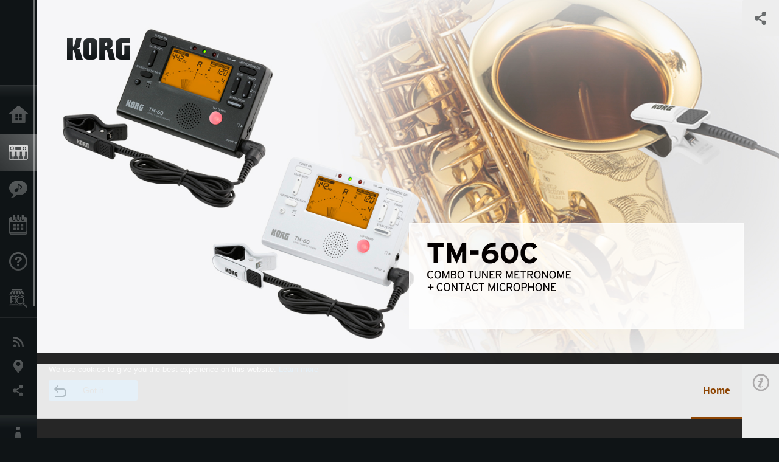

--- FILE ---
content_type: text/html; charset=UTF-8
request_url: https://www.korg.com/za/products/tuners/tm_60c/
body_size: 22418
content:
<!DOCTYPE html>
<html lang="en">
<head>
	<meta charset="UTF-8">
	<meta name="author" content="author">
	<meta name="description" content="A new, larger screen shows the tuner and metronome functions simultaneously. The TM-60C — a must-have item for practicing.">
	<meta name="keywords" content="korg, tuner, metronome, tm60, TM-60, TM-60C, tm60c, cm-200, cm200">
<!-- www.korg.com -->
<meta property="og:title" content="TM-60C - COMBO TUNER METRONOME + CONTACT MICROPHONE | KORG (South Africa)">
<meta property="og:type" content="website">
<meta property="og:url" content="https://www.korg.com/za/products/tuners/tm_60c/">
<meta property="og:image" content="https://cdn.korg.com/za/products/upload/07c7a96edf7476b961fb883ef40f540e.jpg">
<meta property="og:description" content="A new, larger screen shows the tuner and metronome functions simultaneously. The TM-60C — a must-have item for practicing.">
<meta property="og:site_name" content="KORG Global">
<meta property="fb:app_id" content="630166093696342">
<meta name="google-site-verification" content="T_481Q4EWokHo_Ds1_c2evx3fsM5NpsZeaDNIo0jTNs" />
<link rel="alternate" hreflang="en-us" href="https://www.korg.com/us/products/tuners/tm_60c/" />
<link rel="alternate" hreflang="en-gb" href="https://www.korg.com/uk/products/tuners/tm_60c/" />
<link rel="alternate" hreflang="en-au" href="https://www.korg.com/au/products/tuners/tm_60c/" />
<link rel="alternate" hreflang="fr-ca" href="https://www.korg.com/cafr/products/tuners/tm_60c/" />
<link rel="alternate" hreflang="de-de" href="https://www.korg.com/de/products/tuners/tm_60c/" />
<link rel="alternate" hreflang="de-at" href="https://www.korg.com/de/products/tuners/tm_60c/" />
<link rel="alternate" hreflang="de-ch" href="https://www.korg.com/de/products/tuners/tm_60c/" />
<link rel="alternate" hreflang="es-es" href="https://www.korg.com/es/products/tuners/tm_60c/" />
<link rel="alternate" hreflang="it-it" href="https://www.korg.com/it/products/tuners/tm_60c/" />
<link rel="alternate" hreflang="tr-tr" href="https://www.korg.com/tr/products/tuners/tm_60c/" />
<link rel="alternate" hreflang="en-ar" href="https://www.korg.com/meen/products/tuners/tm_60c/" />
<link rel="alternate" hreflang="en-sa" href="https://www.korg.com/meen/products/tuners/tm_60c/" />
<link rel="alternate" hreflang="en-eg" href="https://www.korg.com/meen/products/tuners/tm_60c/" />
<link rel="alternate" hreflang="fa-ir" href="https://www.korg.com/ir/products/tuners/tm_60c/" />
<link rel="alternate" hreflang="nl-nl" href="https://www.korg.com/nl/products/tuners/tm_60c/" />
<link rel="alternate" hreflang="nl-be" href="https://www.korg.com/nl/products/tuners/tm_60c/" />
<link rel="alternate" hreflang="ro-ro" href="https://www.korg.com/ro/products/tuners/tm_60c/" />
<link rel="alternate" hreflang="en-my" href="https://www.korg.com/my/products/tuners/tm_60c/" />
<link rel="alternate" hreflang="en-se" href="https://www.korg.com/se/products/tuners/tm_60c/" />
<link rel="alternate" hreflang="en-in" href="https://www.korg.com/in/products/tuners/tm_60c/" />
<link rel="alternate" hreflang="en-ca" href="https://www.korg.com/caen/products/tuners/tm_60c/" />
<link rel="alternate" hreflang="en-sg" href="https://www.korg.com/sg/products/tuners/tm_60c/" />
<link rel="alternate" hreflang="en-nz" href="https://www.korg.com/nz/products/tuners/tm_60c/" />
<link rel="alternate" hreflang="en-za" href="https://www.korg.com/za/products/tuners/tm_60c/" />
<link rel="alternate" hreflang="en-ph" href="https://www.korg.com/ph/products/tuners/tm_60c/" />
<link rel="alternate" hreflang="en-hk" href="https://www.korg.com/hken/products/tuners/tm_60c/" />
<link rel="alternate" hreflang="en-tw" href="https://www.korg.com/tw/products/tuners/tm_60c/" />
<link rel="alternate" hreflang="es-pe" href="https://www.korg.com/pe/products/tuners/tm_60c/" />
<link rel="alternate" hreflang="es-cl" href="https://www.korg.com/cl/products/tuners/tm_60c/" />
<link rel="alternate" hreflang="es-bo" href="https://www.korg.com/bo/products/tuners/tm_60c/" />
<link rel="alternate" hreflang="es-ar" href="https://www.korg.com/ar/products/tuners/tm_60c/" />
<script type="application/ld+json">
{"@context":"https:\/\/schema.org","url":"https:\/\/www.korg.com\/za\/products\/tuners\/tm_60c\/","@type":"Product","description":"A new, larger screen shows the tuner and metronome functions simultaneously. The TM-60C \u2014 a must-have item for practicing.","image":"https:\/\/cdn.korg.com\/za\/products\/upload\/07c7a96edf7476b961fb883ef40f540e.jpg","name":"TM-60C - COMBO TUNER METRONOME + CONTACT MICROPHONE | KORG (South Africa)","category":"Tuners \/ Metronomes","brand":{"@type":"Thing","name":"KORG"}}
</script>
<meta name="viewport" content="width=device-width, initial-scale=1, minimum-scale=1, maximum-scale=1, user-scalable=0">
	<title>TM-60C - COMBO TUNER METRONOME + CONTACT MICROPHONE | KORG (South Africa)</title>
	<link rel="shortcut icon" type="image/vnd.microsoft.icon" href="/global/images/favicon.ico" />
	<link rel="icon" type="image/vnd.microsoft.icon" href="/global/images/favicon.ico" />
	<link rel="apple-touch-icon" href="/global/images/apple-touch-icon.png" />
	<link rel="stylesheet" type="text/css" href="/global/css/normalize.css" media="all">
<link rel="stylesheet" type="text/css" href="/global/css/global_pc.css" media="all">
<link rel="stylesheet" type="text/css" href="/global/css/modal_pc.css" media="all">
<link rel="stylesheet" href="//use.typekit.net/dcz4ulg.css">
	<link rel="stylesheet" type="text/css" href="/global/css/contents_block_mc.css" media="all"><link rel="stylesheet" type="text/css" href="/global/css/products/products_pc.css" media="all"><link rel="stylesheet" type="text/css" href="/global/css/products/products_common.css" media="all">	<script src="/global/js/jquery.min.js" type="text/javascript"></script>
<script src="/global/js/setting.js" type="text/javascript"></script>
<script src="/global/js/global_pc.js" type="text/javascript"></script>
<script src="//fast.fonts.net/jsapi/66f1fc9f-f067-4243-95c4-af3b079fba0f.js"></script>
	<script id="st-script" src="https://ws.sharethis.com/button/buttons.js"></script><script src="/global/js/flipsnap.js" type="text/javascript"></script><script src="/global/js/products/products_detail.js" type="text/javascript"></script><script src="/global/js/contents_block_mc.js" type="text/javascript"></script>	<!--[if lt IE 9]>
	<script src="https://css3-mediaqueries-js.googlecode.com/svn/trunk/css3-mediaqueries.js"></script>
	<![endif]-->
	<script>
//	(function(i,s,o,g,r,a,m){i['GoogleAnalyticsObject']=r;i[r]=i[r]||function(){
//	(i[r].q=i[r].q||[]).push(arguments)},i[r].l=1*new Date();a=s.createElement(o),
//	m=s.getElementsByTagName(o)[0];a.async=1;a.src=g;m.parentNode.insertBefore(a,m)
//	})(window,document,'script','//www.google-analytics.com/analytics.js','ga');
	</script>

</head>
<body id="country_za">
<span style="display: none;">0123456789</span>
	<script>
			//event tracker
			var _gaq = _gaq || [];
			//var pluginUrl = '//www.google-analytics.com/plugins/ga/inpage_linkid.js';
			//_gaq.push(['_require', 'inpage_linkid', pluginUrl]);
			_gaq.push(['_setAccount', 'UA-47362364-1']);
			_gaq.push(['_trackPageview']);
			//

//		ga('create', 'UA-47362364-1', 'korg.com');
//		ga('send', 'pageview');
	</script>
	<!-- Google Tag Manager -->
	<noscript><iframe src="//www.googletagmanager.com/ns.html?id=GTM-WVV2P7"
	height="0" width="0" style="display:none;visibility:hidden"></iframe></noscript>
	<script>(function(w,d,s,l,i){w[l]=w[l]||[];w[l].push({'gtm.start':
	new Date().getTime(),event:'gtm.js'});var f=d.getElementsByTagName(s)[0],
	j=d.createElement(s),dl=l!='dataLayer'?'&l='+l:'';j.async=true;j.src=
	'//www.googletagmanager.com/gtm.js?id='+i+dl;f.parentNode.insertBefore(j,f);
	})(window,document,'script','dataLayer','GTM-WVV2P7');</script>
	<!-- End Google Tag Manager -->
	<!--global navigation-->
	<div id="global" style="width:60px;" class="close">
		<div id="logo">
			<h1><a href="/za/"><img src="/global/images/logo_korg.jpg" alt="KORG" width="105" height="37" /></a></h1>
		</div>
		<div id="icon_list"><img src="/global/images/icon_list.png" alt="list icon" width="25" height="20" /></div>
		<div id="icon_list_close"><img src="/global/images/icon_list_close.png" alt="list icon" width="25" height="25" /></div>
		<div id="global_inner">
			<div id="global_slidearea">
				<div id="menu">
					<ul>
						<li id="home" ><a href="/za/">Home</a></li>
						<li id="products" class="select"><a href="/za/products/">Products</a></li>
						
												<li id="features" >
												<a href="/za/features/" target="_top">Features</a>
												</li>
						
												<li id="event" >
												<a href="/za/events/" target="_top">Events</a>
												</li>
						
						<li id="support" >
							<a href="/za/support/">Support</a>
						</li>
												<li id="storelocator" >
												<a href="https://www.tuerkmusic.co.za/index.php/authorised_dealers/dealer/korg" target="_blank">Store Locator</a>
												</li>
																	</ul>
				</div>
				<div id="modal">
					<ul>
						<li id="news"><a href="/za/news/">News</a></li>
						<!--<li id="news"><a href="#/za/news/" id="news-link">News</a></li>-->
						<!--<li id="search"><a href="#/za/search/" id="search-link">Search</a></li>-->
						<li id="region"><a href="javascript:void(0); return false;" id="region-link">Location</a></li>
						<li id="social_media"><a href="javascript:void(0); return false;" id="sns-link">Social Media</a></li>
					</ul>
				</div>
				<div id="about">
					<ul>
						<li id="corporate" ><a href="/za/corporate/">About KORG</a></li>
					</ul>
				</div>
			</div>
		</div>
		<div id="global_scroll" class="scrollbar">
						<div class="scrollbar-thumb"></div>
		</div>
	</div>
	<!--main contents-->
	<div id="main_contents" class="close_main_contents" country_id="710">
<!-- ##CONTENTS-START## --> 
	<div id="productsdetail_view">
		<section id="product_keyvisual" class="product_white">

		<!-- disp_grad -->
		<!-- 2-->

		
		<h1><img src="/global/images/logo_korg_bk.png" /></h1>
		<div id="product_key">
						<img id="product_key_img" src="https://cdn.korg.com/za/products/upload/b6fbff3280c8c0f3abd607dfc1db2abb_pc.jpg" alt="TM-60C" />
			<img id="product_key_spimg" src="https://cdn.korg.com/za/products/upload/c90c88e7def94d8245d7c6d03400ae17.jpg" alt="TM-60C" />
		</div>
				<div id="key_text_right">
						<div class="cushion"><div class="cushion_inner"></div></div>
			
									<h2><img src="https://cdn.korg.com/za/products/upload/b46d7776598cf31d3e882aebc0cb97d8_pc.png" /></h2>
									<p class="axis-r text_lv1_9"></p>
			<p class="text_lv1"></p>

					</div>


		<section id="sns_sharethis">
						<a id="btn_sns" href="#" onclick="return false;"></a>
			<h3>Share</h3>
			<div id="sns_box">
				<div id="sns_box_inner">
					<div class="sns_inner">
					<span class='st_sharethis_hcount' displayText='ShareThis'></span>
<span class='st_facebook_hcount' displayText='Facebook'></span>
<span class='st_pinterest_hcount' displayText='Pinterest'></span>					</div>
				</div>
			</div>
		</section>
	</section>
	<section id="contents" class="products">
		
		<section id="contents_nav" class="nav_orange">
			<div id="navi_inner_share"><span class='st_sharethis_hcount' displayText='ShareThis'></span></div>
			<div id="navi_inner_btn"><a href="/za/products/tuners/"><img src="/global/images/btn_back.png" alt="back" /></a></div>
			<ul id="navi_inner_menu">
				<li class="contents_nav_select"><a href="/za/products/tuners/tm_60c/index.php">Home</a></li>
			</ul>
			<div class="clear"></div>
		</section>

				<section id="contents_info">
			<div id="info_icon"></div>
			<div id="info_container">
				<div class="contents_info_img">
					<img class="pickup_img" src="https://cdn.korg.com/za/products/upload/ae6b99150e5d2df77fe07b48a41590a9_pc.png" width="160px" />
					<h3>TM-60C</h3>
					<p>COMBO TUNER METRONOME + CONTACT MICROPHONE</p>
				</div>

				
				<div class="info_block">
<h3>Support</h3>
<ul>
</ul>
</div>
<div class="info_block">
<h3>Learn More</h3>
<ul>
<li><a href="/za/events/" target="_top">Event</a></li>
</ul>
</div>


								<div class="info_block">
					<h3>Related Sites</h3>
					<ul>
					<li><a href="http://www.korg.com/us/support/download/product/0/766/" target="_blank">Manuals</a></li>
					</ul>
				</div>
				
				


				<div class="info_block">
<h3>Related Products</h3>
<ul>
<li><a href="/za/products/tuners/cm_200/index.php" target="_top"><span class="thumbImg"><img src="https://cdn.korg.com/za/products/upload/77f852c41707b87c896f444941cb723d_aux.png" width="80" height="60" /></span><span class="thumbName">CM-200</span></a></li>
<li><a href="/za/products/tuners/ca_2/index.php" target="_top"><span class="thumbImg"><img src="https://cdn.korg.com/za/products/upload/56106c468c73f7fe4ecb5c82a62c60cf_aux.png" width="80" height="60" /></span><span class="thumbName">CA-2</span></a></li>
<li><a href="/za/products/tuners/tm_60/index.php" target="_top"><span class="thumbImg"><img src="https://cdn.korg.com/za/products/upload/f5d7ca2e3ba1b27255e0ade5631763a9_aux.png" width="80" height="60" /></span><span class="thumbName">TM-60</span></a></li>

</ul>
</div>

				
				
				
			</div>
		</section>
		
		<!--contents_block ここから-->
		<section id="contents_block">
		
<!-- TYPE F PATTERN -->
<section class="block type-f cv_white pad_t80 pad_b80">
<div class="side-margin">
<div class="box_type_f">
<h1 class="header1">Announcing the TM-60C:a set consisting of the TM-60 combo tuner/metronome that&#39;s packaged with the convenient CM-200 contact mic - the perfect partner for your daily instrumental practice.</h1>
<p>This package consists of the 
<u> 
<a href="https://www.korg.com/products/tuners/tm_60/">TM-60</a></u>, which combines tuner and metronome functionality, and the 
<u> 
<a href="https://www.korg.com/products/tuners/cm_200/">CM-200 Contact Microphone</a></u>, which sends the vibrations from your instrument directly to the tuner. By using the tuner together with this contact mic, you can take advantage of quick and accurate tuning without any interference from outside sounds in the environment, and you can also utilize the 
<u> 
<a href="https://www.korg.com/products/tuners/tm_60/">TM-60&rsquo;s</a></u> Sound Back function*. The 
<u> 
<a href="https://www.korg.com/products/tuners/cm_200/">CM-200 Contact Microphone</a></u> is the perfect way to accurately pick up and convey your instrument&#39;s sound to the 
<u> 
<a href="https://www.korg.com/products/tuners/tm_60/">TM-60</a></u> and-held tuner with its wide, easy to read meter. The 
<u> 
<a href="https://www.korg.com/products/tuners/tm_60/">TM-60</a></u> can be placed on a nearby music stand, making it ideal for orchestral or brass band instruments.
<br />
<br />Choose from two packages: black or white.
<br />
<br />*The Sound Back function is a tuning mode that uses the internal speaker of the TM-60C to output the reference pitch that&#39;s closest to the input sound, and shows the discrepancy on the meter. This is available when using the audio input from the INPUT jack or when using earphones.</p>
</div>

<div class="image_slider">
<div class="lergeimg">
<ul class="slide_img_list">

<li>
	<a href="javascript:void(0);" onclick="javascript:popupImgView('https%3A%2F%2Fcdn.korg.com%2Fza%2Fproducts%2Fupload%2Fa60f806f0fa5e8278fcc1e36ec705b24.png');"><div class="slide_img_wrap canzoom"><img src="https://cdn.korg.com/za/products/upload/a60f806f0fa5e8278fcc1e36ec705b24_pc.png" alt="" title="TM-60C BK"></div></a>	
</li>



<li>
	<a href="javascript:void(0);" onclick="javascript:popupImgView('https%3A%2F%2Fcdn.korg.com%2Fza%2Fproducts%2Fupload%2F7d9a294e4e11f106aa4365102145388d.png');"><div class="slide_img_wrap canzoom"><img src="https://cdn.korg.com/za/products/upload/7d9a294e4e11f106aa4365102145388d_pc.png" alt="" title="TM-60C WH"></div></a>	
</li>



</ul>
</div>
</div>
</div>
</section>
<!-- END OF TYPE F PATTERN -->

<!-- TYPE N PATTERN -->
<section class="block type-n cv_white">
<div class="side-margin">

<div class="type_n_box">
<div class="video-container">
<iframe src="https://www.youtube.com/embed/r_JztB9LF4U?autohide=1&showinfo=0&wmode=transparent" frameborder="0" width="1280" height="720" allowfullscreen></iframe>
</div>
<p class="imgtitle">KORG TM-60C - Introduction Movie</p>
</div>
</div>
</section>
<!-- END OF TYPE N PATTERN -->

<!-- TYPE G PATTERN -->
<section class="block type-g cv_white pad_t80 pad_b60">
<div class="side-margin">

<h2 class="header2">For more information about TM-60 and CM-200,
<br />please visit the product pages.</h2>


<ul class="box_type-g">

<li class="btn"><a href="https://www.korg.com/products/tuners/tm_60/" target="_self" class="valign_btn">TM-60 Product Information</a></li>
<li class="btn"><a href="https://www.korg.com/products/tuners/cm_200/" target="_self" class="valign_btn">CM-200 Product Information</a></li>
</ul>


</div>
</section>
<!-- END OF TYPE G PATTERN -->

<!-- TYPE S PATTERN -->
<section class="block type-s cv_white pad_t80 pad_b80">
<div class="side-margin">
<div class="container_s">


	<div>
	<p>*Even if a sound is within the detectable pitch range, detection may be unsuccessful for instrumental sounds that contain a large number of overtones or that decay rapidly.</p>
<p>&nbsp;</p>
<p>* All products names and specification names are trademarks or registered trademarks of their respective owners.
<br />* Appearance and specifications of products are subject to change without notice.</p>
<p>&nbsp;</p>	</div>

</div>
</div>
</section>
<!-- END OF TYPE S PATTERN -->
		</section>
		<!--contents_block ここまで-->


				

				<section id="contents_footer">
			<div class="footer_block_left">
				<img class="pickup_img" src="https://cdn.korg.com/za/products/upload/ae6b99150e5d2df77fe07b48a41590a9_pc.png" width="200px" />
				<h3>TM-60C</h3>
				<p>COMBO TUNER METRONOME + CONTACT MICROPHONE</p>
			</div>


			

			<div class="footer_block">
<h3>Learn More</h3>
<ul>
<li><a href="/za/events/" target="_top">Event</a></li>
</ul>
</div>



						<div class="footer_block">
				<h3>Related Sites</h3>
				<ul>
				<li><a href="http://www.korg.com/us/support/download/product/0/766/" target="_blank">Manuals</a></li>
				</ul>
			</div>
			
			

			<div class="footer_block">
<h3>Related Products</h3>
<ul>
<li><a href="/za/products/tuners/cm_200/index.php" target="_top"><span class="thumbImg"><img src="https://cdn.korg.com/za/products/upload/77f852c41707b87c896f444941cb723d_aux.png" width="80" height="60" /></span><span class="thumbName">CM-200</span></a></li>
<li><a href="/za/products/tuners/ca_2/index.php" target="_top"><span class="thumbImg"><img src="https://cdn.korg.com/za/products/upload/56106c468c73f7fe4ecb5c82a62c60cf_aux.png" width="80" height="60" /></span><span class="thumbName">CA-2</span></a></li>
<li><a href="/za/products/tuners/tm_60/index.php" target="_top"><span class="thumbImg"><img src="https://cdn.korg.com/za/products/upload/f5d7ca2e3ba1b27255e0ade5631763a9_aux.png" width="80" height="60" /></span><span class="thumbName">TM-60</span></a></li>

</ul>
</div>

			
			
			
			<div class="footer_block_long">
				<h3>Share</h3>
				<div class="sns_inner">
				<span class='st_sharethis_hcount' displayText='ShareThis'></span>
<span class='st_facebook_hcount' displayText='Facebook'></span>
<span class='st_pinterest_hcount' displayText='Pinterest'></span>				</div>
				<div class="clear"></div>
			</div>

		</section>
	</section>

	<div id="global_footer">
		<div id="breadcrumb">
			<div id="scroll_footer">
				<a href="/za">Home</a>
								<a href="/za/products">Products</a>
				<a href="/za/products/tuners/">Tuners / Metronomes</a>
				<a href="#">TM-60C</a>
							</div>
		</div>
		<a id="footer_sitemap" href="/za/corporate/sitemap/" class="pjax">Sitemap</a>
		<div id="footer">
			<p id="copyright">Copyright <span class="font_change">&copy;</span> 2026 KORG Inc. All Rights Reserved.</p>
			<p id="country">Choose Your Location<!-- South Africa -->&nbsp;<img src="/global/images/flag_za.png" width="32" height="22" alt=""></p>
		</div>
		<input type="text" style="font-family:'AxisStd-Regular'; position:absolute;left:-1000px;top:-1000px;width:1px;height:1px;" />
	</div>

	<div id="gdpr_container">
<div class="gdpr">
We use cookies to give you the best experience on this website. <a class="gdpr_link" href="https://www.korg.com/za/corporate/termsofuse/">Learn more</a>
<a class="gdpr_button" onclick="consentsCookie(); return false;" href="#">Got it</a>
</div>
</div>
<script>
  function existsCookie(name) {
    var ret = false;
    if(document.cookie.indexOf('cookie_consent') !== -1) {
      ret = true;
    }
    return ret;
  }

  function cookieExpired(name) {
    var ret = false;
    var exists = existsCookie(name);
    if(exists) {
      
    }
    else {
      
    }
    return ret;
  }
  function createCookie(name, value, days) {
    if (days) {
      var date = new Date();
      date.setTime(date.getTime() + (days * 24 * 60 * 60 *1000));
      var expires = "; expires=" + date.toGMTString();
    }
    else {
      var expires = "";
    }
    document.cookie = name + "=" + value + expires + "; path=/";
  }
  
  function eraseCookie(name) {
    createCookie(name,"",-1);
  }

  function consentsCookie() {
    // check the cookie
    var cookieExists = existsCookie('cookie_consent');
    var container = document.getElementById('gdpr_container')
    if(!cookieExists) {
      createCookie('cookie_consent', true, 365);
    }
    container.parentNode.removeChild(container);
  }
  
  var exists = existsCookie('cookie_consent');
  if(exists) {
    if(cookieExpired('cookie_consent')) {
      eraseCookie('cookie_consent');
    }
    else {
      eraseCookie('cookie_consent');
      createCookie('cookie_consent', true, 365);
    }
    
    var container = document.getElementById('gdpr_container')
    container.parentNode.removeChild(container);
  }
</script>

</div>
	</div>
</body>
</html>
